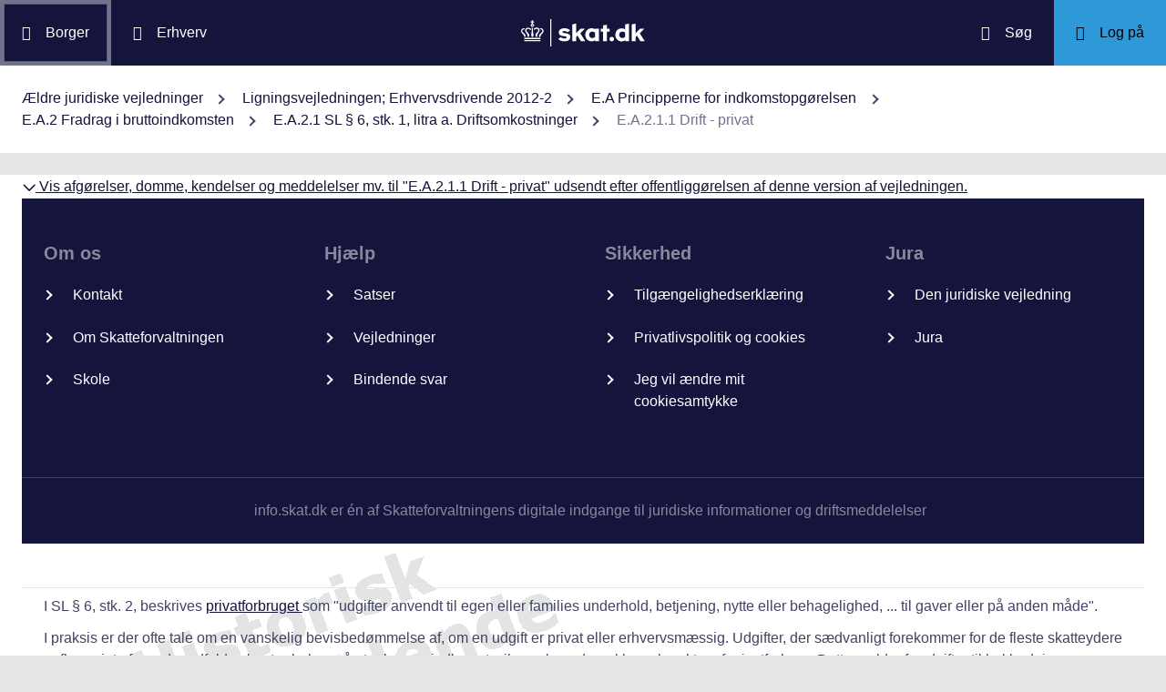

--- FILE ---
content_type: text/html; charset=utf-8
request_url: https://info.skat.dk/data.aspx?oid=102519&chk=219250&lang=da
body_size: 37161
content:
<!DOCTYPE html>
<html xmlns="http://www.w3.org/1999/xhtml" xml:lang="da" lang="da">
	<head>
<title>E.A.2.1.1 Drift - privat - info.skat.dk</title>
<meta http-equiv="Content-Type" content="text/html; charset=UTF-8" />
<meta name="generator" content="Editor4u version 736 - historic drift" />
<meta name="viewport" content="width=device-width, initial-scale=1" />

<meta name="description" content="Denne side er din adgang til info.skat.dk" />
<meta name="robots" content="noindex,noarchive,nosnippet,noimageindex" />
<meta name="DocumentType" content="JuridiskVejledning" />
<meta name="lang" content="da" />
<meta name="name" content="E.A.2.1.1 Drift - privat" />
<meta name="DSstat.pageName" content="E.A.2.1.1 Drift - privat" />
<meta name="pubDate" content="201207160723" />
<meta name="pid" content="3421534" />
<meta name="tid" content="10" />
<meta name="InformationSegment" content="Juridisk_information" />
<meta name="Subcategory" content="Øvrige" />
<meta name="Category" content="Jura" />
<meta name="DSstat.contentType" content="Vejledning" />
<meta name="DSstat.profile" content="jura" />
<meta name="DSstat.site" content="info.skat.dk" />
<meta name="DSstat.oid" content="102519" />
<meta name="DSstat.oidVersion" content="205785" />
<meta name="DSstat.language" content="da" />
<meta name="DSstat.isDocument" content="1" />

<!-- info.skat internet server 3, version 736 - historic drift -->
<link rel="shortcut icon" href="favicon.ico?v=220" type="image/x-icon" /><link rel="stylesheet" type="text/css" href="/style/print.css?v=220" media="print" />

<link rel="stylesheet" href="/style/main4.css?v=220" type="text/css" media="all" />
<link rel="stylesheet" href="/style/skat-2.15.1.css?v=220" type="text/css" media="all" />
<link rel="stylesheet" href="/style/skat4-test.css?v=220" type="text/css" media="all" />
<!-- design.head end -->
<script src="js/jquery-3.7.1.min.js"></script>
<meta name="DCS.dcssip" content="skat.dk">
<meta property="og:image" content="//info.skat.dk/images/head-image.jpg" /> 
<meta name="msapplication-tap-highlight" content="no" /> 
<meta name="theme-color" content="#14143c" />
<meta name="format-detection" content="telephone=no" />
<link href="style/cludolocal.css" type="text/css" rel="stylesheet" />
<link rel="stylesheet" type="text/css" href="/style/hide-mplink.css?v=220" media="all" />
<!-- avoid empty title -->
	</head>
	<body id="bodyMaster" class="layoutMaster-t10 layoutMaster-o102519 chrome unknown bootstrap4 prod prod3">
<!--googleoff: all-->
		<form method="post" action="./data.aspx?oid=102519&amp;chk=219250&amp;lang=da" id="frmMain" novalidate="1" class="site-wrapper needs-validation">
<div class="aspNetHidden">
<input type="hidden" name="clientoId" id="clientoId" value="102519" />
<input type="hidden" name="clientvId" id="clientvId" value="205785" />
<input type="hidden" name="children" id="children" value="0" />
<input type="hidden" name="clang" id="clang" value="da" />
<input type="hidden" name="server" id="server" value="3" />
<input type="hidden" name="__EVENTTARGET" id="__EVENTTARGET" value="" />
<input type="hidden" name="__EVENTARGUMENT" id="__EVENTARGUMENT" value="" />
<input type="hidden" name="__VIEWSTATE" id="__VIEWSTATE" value="/wEPDwULLTEwMzM4MTk1NTRkZDvYZuWz3fbqFxlgGe3dmbZf0aSC" />
</div>

<script type="text/javascript">
//<![CDATA[
var theForm = document.forms['frmMain'];
if (!theForm) {
    theForm = document.frmMain;
}
function __doPostBack(eventTarget, eventArgument) {
    if (!theForm.onsubmit || (theForm.onsubmit() != false)) {
        theForm.__EVENTTARGET.value = eventTarget;
        theForm.__EVENTARGUMENT.value = eventArgument;
        theForm.submit();
    }
}
//]]>
</script>


<script src="/WebResource.axd?d=Ffc8ZxHhIbhQkAxMdji1TamHjJoVP2HTtUWuJzd4x3hcFeD76zVzCcaUFx0aBM1W-u-Q9MgjugARaCMVVRA3xVE7Lmg1&amp;t=638901608248157332" type="text/javascript"></script>

<!-- design/layoutoId: 68987, originaloId: 10985, alternateLayout: 0 (activated: True), isBS4: True, layoutPersist: 0, cLang: da (DA), addWrapper: False, inclWrapper: False, leftMenuUse: True, isCached: True, domainId: 0, ownId: 0, config.layoutInternet: 10985, scriptInclude: jquery-ui-custom.min.js;jquery-ui-custom.min.css, hasDynamics: False -->

<script src="/ScriptResource.axd?d=Bq2estx8EZb6H_ruFpF9Lv-pzHwLFgdrqt4f6a6SqKJhAem0SOk0K9ZRZ952MlSmHB5bFWvFNykcXJzpRsBZRIYJXa99eGw8YiA7KC8kxWZIRtBRGAYpWqJLBj1rkL7ArsTk-rRbqDQ4ie9Ob7mG0v2d1Rc1&amp;t=5c0e0825" type="text/javascript"></script>
<script src="/ScriptResource.axd?d=QanJ0Gtt7fmrGjroMX-ETJKXPSTK-gmI97p9UsjiBIT0gT34aNXVWKeqzAFuLpgvB-drmiSEPDQALYxvEVhS68kCAuH8WnsUKAcGL6GBM-pqyzvPDPF5t0JR8gRdLGiKyOxfd3blmo7jBnGckwXwEXcCSzvIGGvskL2DsGrS7Z_Hu35d0&amp;t=5c0e0825" type="text/javascript"></script>
<script src="WEBsrv/ajax.asmx/js" type="text/javascript"></script>
<div class="aspNetHidden">

	<input type="hidden" name="__VIEWSTATEGENERATOR" id="__VIEWSTATEGENERATOR" value="9ED6FB81" />
	<input type="hidden" name="__EVENTVALIDATION" id="__EVENTVALIDATION" value="/wEdAAKL84bCSQN2RpK7Xqb99S0xn++rkmX8FElPrNQaa1D+xHiWsOd6e6DAzceM1quzaji2Ob8W" />
</div><script type="text/javascript">
//<![CDATA[
Sys.WebForms.PageRequestManager._initialize('ctl03', 'frmMain', ['tctl07$UpdatePanel1','ctl07_UpdatePanel1'], [], [], 300, '');
//]]>
</script>

			<input name="guid" type="hidden" id="guid" value="275f4107-8040-4cc3-bdfb-5663d7bce4ec" />
			<input type="hidden" name="search" id="search" />
<!--googleon: all-->
            <header class="MPtop" data-oid="68991">
  <div class="container-fluid">
    <div class="row bg-primary position-relative">
      <a
        href="#mainContent"
        class="bg-white p-3 sr-only sr-only-focusable sr-only-focusable-center text-primary"
        style="z-index: 1"
        >Gå til indhold</a
      >
      <div class="col">
        <div class="row h-100">
          <a
            class="segmentBorger col-auto header-element"
            aria-label="Borger"
            href="https://skat.dk/borger"
            ><span class="ikon ikon-borger"></span>
            <span class="d-md-block d-none ml-3">Borger</span></a
          >
          <a
            class="segmentErhverv col-auto header-element"
            aria-label="Erhverv"
            href="https://skat.dk/erhverv"
            ><span class="ikon ikon-erhverv"></span>
            <span class="d-md-block d-none ml-3">Erhverv</span></a
          >
        </div>
      </div>
      <a href="data.aspx?oid=68996" class="col-auto header-element skatdklogo"
        ><span class="sr-only">Gå til forside</span></a
      >
      <div class="col">
        <div class="row h-100 justify-content-end">
          <a
            id="searchModalMaster"
            class="col-auto header-element"
            aria-label="Søg på skat.dk"
            href="#"
            data-focus-element="#siteSearch"
            data-toggle="modal"
            data-target="#searchModal"
            ><span class="ikon ikon-soeg"></span>
            <span class="d-md-block d-none ml-3">Søg</span></a
          >
          <a
            class="col-auto header-element bg-skatdk bg-hover bg-focus"
            href="#"
            aria-label="Log på TastSelv som enten borger eller erhverv"
            data-focus-element="siteLogin"
            data-toggle="modal"
            data-target="#loginModal"
            ><span class="ikon ikon-log-ind"></span>
            <span class="d-md-block d-none ml-3">Log på</span></a
          >
        </div>
      </div>
    </div>
    <nav class="row bg-white" aria-label="brødkrumme. Aktuel hierarkisk placering på skat.dk" data-oid="13470"> <ul id="breadcrumb" class="breadcrumb"><li class='breadcrumb-item first'><a href="data.aspx?oid=130961"  title="Vis: Ældre juridiske vejledninger" data-click="breadcrum">Ældre juridiske vejledninger</a></li><li class='breadcrumb-item'><a href="data.aspx?oid=102490&vid=205785"  title="Vis: Ligningsvejledningen; Erhvervsdrivende 2012-2" data-click="breadcrum">Ligningsvejledningen; Erhvervsdrivende 2012-2</a></li><li class='breadcrumb-item'><a href="data.aspx?oid=102491&vid=205785"  title="Vis: E.A Principperne for indkomstopgørelsen" data-click="breadcrum">E.A Principperne for indkomstopgørelsen</a></li><li class='breadcrumb-item'><a href="data.aspx?oid=102517&vid=205785"  title="Vis: E.A.2 Fradrag i bruttoindkomsten" data-click="breadcrum">E.A.2 Fradrag i bruttoindkomsten</a></li><li class='breadcrumb-item'><a href="data.aspx?oid=102518&vid=205785"  title="Vis: E.A.2.1 SL § 6, stk. 1, litra a. Driftsomkostninger" data-click="breadcrum">E.A.2.1 SL § 6, stk. 1, litra a. Driftsomkostninger</a></li><li class='breadcrumb-item last active'>E.A.2.1.1 Drift - privat</li></ul>

</nav>
  </div>
</header>
<div class="modal fade" tabindex="-1" role="dialog" id="searchModal" style="display: none;" aria-hidden="true" data-oid="8882">
	<div class="modal-dialog modal-md">
		<div class="modal-content">
			<div class="modal-header">
				<button type="button" class="close" data-dismiss="modal" aria-label="Luk vinduet for søgning">
					<span aria-hidden="true"></span>
				</button>
			</div>
			<div class="modal-body skts-search-modal" id="cludo-search-content-form">
				<div class="input-group" id="siteSearchWrapper">
					<label class="sr-only" for="siteSearch">Hvad søger du?</label>
					<input type="search" id="siteSearch" class="form-control" placeholder="Hvad søger du?" />
					<span class="input-group-btn">
						<button id="siteSearchButton" class="btn btn-primary" type="submit">
							<span class="input-group-btn">
								<span class="sr-only">Søg</span>
							</span>
						</button>
					</span>
<div class="mt-4">Skriv ikke personlige oplysninger (fx dit cpr-nr.). Vi gemmer søgninger til statistik, så vi løbende kan forbedre søgefunktionen. <a href="https://skat.dk/sikkerhed/privatlivspolitik-og-cookies/privatlivspolitik-skatteforvaltningen" aria-label="Gemmense privatlivspolitik" style="text-decoration:underline" target="_blank">Se privatlivspolitik</a>.</div>
				</div>
			</div>
		</div>
	</div>
</div> <div class="modal fade" tabindex="-1" role="dialog" id="loginModal" style="display: none;" aria-hidden="true" data-oid="15027">
  <div class="modal-dialog modal-lg modal-xl">
    <div class="modal-content">
      <div class="modal-header">
        <button type="button" class="close" data-dismiss="modal" aria-label="Luk logon vinduet"><span aria-hidden="true"></span></button>
      </div>
      <div class="modal-body pt-0">
<div id="messageTop"></div>
        <div class="row no-gutters">
          <div class="col-12 col-lg">
            <div class="collapser mt-3">
              <button class="collapser__header" type="button" data-toggle="collapse" data-target="#loginBorger" aria-expanded="false" aria-controls="loginBorger">Log på som borger</button>
              <div class="collapse mb-n2" id="loginBorger">
                <div class="collapser__body">
<div id="menu1"></div>
                  <p class="text-center"><a class="dap-aktionslink dap-aktionslink-skatdk" href="https://www.tastselv.skat.dk/borger/loginsso" aria-label="Log på med MitID borger" data-event="login_click,type:borger[colon]log på med MitID">Log på med MitID</a></p>
                  <hr />
                  <ul class="list-unstyled">
                    <li>
                      <a href="https://www.tastselv.skat.dk/borger/loginpin" aria-label="Log på med TastSelv-kode borger" data-event="login_click,type:borger[colon]log på med tastselv kode">Log på med TastSelv-kode</a>
                    </li>
                    <li>
                      <a href="https://www.tastselv.skat.dk/part/login" aria-label="Log på med autorisation borger" data-event="login_click,type:borger[colon]log på med autorisation">Log på med autorisation</a>
                    </li>
                    <li>
                      <a href="data.aspx?oId=17109&amp;vId=0" aria-label="Bestil kode borger">Bestil kode</a>
                    </li>
                  </ul>
                </div>
              </div>
            </div>
          </div>
<div class="d-none d-lg-block col-auto spacer small border-left pr-3 ml-3 my-4"></div>
          <div class="col-12 col-lg dap-login-block">
            <div class="collapser mt-3">
              <button class="collapser__header" type="button" data-toggle="collapse" data-target="#loginErhverv" aria-expanded="false" aria-controls="loginErhverv">Log på som erhverv</button>
              <div class="collapse mb-n2" id="loginErhverv">
                <div class="collapser__body">
<div id="menu2"></div>
                  <p class="text-center"><a class="dap-aktionslink dap-aktionslink-skatdk" href="https://pdcs.skat.dk/dcs-atn-gateway/nemlogin?userType=virksomhed&amp;targetUrl=aHR0cHM6Ly9udHNlLnNrYXQuZGsvbnRzZS1mcm9udC9mb3JzaWRl" aria-label="Log på med MitID Erhverv" data-event="login_click,type:erhverv[colon]log på med MitID">Log på med MitID</a></p>
                  <hr />
                  <ul class="list-unstyled">
                    <li>
                      <a href="https://pdcs.skat.dk/dcs-atn-gateway/login/tsklogin?userType=virksomhed&amp;targetUrl=aHR0cHM6Ly9udHNlLnNrYXQuZGsvbnRzZS1mcm9udC9mb3JzaWRl" aria-label="Log på med TastSelv-kode erhverv" data-event="login_click,type:erhverv[colon]log på med tastselv kode">Log på med TastSelv-kode</a>
                    </li>
                    <li>
                      <a href="data.aspx?oId=69330" aria-label="Bestil kode erhverv">Bestil kode</a>
                    </li>
                  </ul>
                </div>
              </div>
            </div>
          </div>
        </div>
      </div>
    </div>
  </div>
</div>

<div class="container-fluid" role="main" data-oid="10992"> <div id="container" class="row bg-white"> <div id="paddingWrapper" class="col pane ui-layout-center"> <div class="ui-layout-west"> <div id="treeindex"> <div id="ctl07_UpdatePanel1">
	
        <div class="treeindexWrapper">
            
            
        </div>
    
</div>
<div id="ctl07_UpdateProgress1" style="display:none;">

</div>
</div> </div> <div id="resulttreeindex" class="ui-layout-center watermark"> <div id="mainContent" class="MPtextindex"> <!--googleon: all-->
<div id="resultTreeindex">
    <div class='textContent' data-mode='0' data-pgm='portal.textBase'><div class='MPtext'><table class="clickMasterHdr noresponsive"><tbody><tr><td><a onclick="if(document.getElementById('click2f77a15f7-4148-484e-8624-af63a901196e').style.display=='none'){document.getElementById('click2f77a15f7-4148-484e-8624-af63a901196e').style.display='';document.getElementById('click2sf77a15f7-4148-484e-8624-af63a901196e').style.display='';document.getElementById('noteTxtf77a15f7-4148-484e-8624-af63a901196e').innerHTML='<img src=&quot;/images/skat-dk/closeCM.gif&quot; aria-role=&quot;presentation&quot; alt=&quot;Luk&quot; />&amp;nbsp;Vis afgørelser, domme, kendelser og meddelelser mv. til &quot;E.A.2.1.1 Drift - privat&quot; udsendt efter offentliggørelsen af denne version af vejledningen.'} else {document.getElementById('click2f77a15f7-4148-484e-8624-af63a901196e').style.display='none';document.getElementById('click2sf77a15f7-4148-484e-8624-af63a901196e').style.display='none';document.getElementById('noteTxtf77a15f7-4148-484e-8624-af63a901196e').innerHTML='<img src=&quot;/images/skat-dk/openCM.gif&quot; aria-role=&quot;presentation&quot; alt=&quot;åben&quot; />&amp;nbsp;Vis afgørelser, domme, kendelser og meddelelser mv. til &quot;E.A.2.1.1 Drift - privat&quot; udsendt efter offentliggørelsen af denne version af vejledningen.'}" style="cursor:pointer" title="Tryk for at se/fjerne liste!" class="normal" data-stat="juraClickMaster"><span id="noteTxtf77a15f7-4148-484e-8624-af63a901196e"><img src="/images/skat-dk/openCM.gif" aria-role="presentation" alt="åben" />&nbsp;Vis afgørelser, domme, kendelser og meddelelser mv. til "E.A.2.1.1 Drift - privat" udsendt efter offentliggørelsen af denne version af vejledningen.</span></a></td></tr></tbody></table><div id="click2sf77a15f7-4148-484e-8624-af63a901196e" style="display:none" class="juraClickMaster"><table class="clickMasterContent noresponsive" id="click2f77a15f7-4148-484e-8624-af63a901196e" style="display:none" width="100%" data-ident="jura1"><tbody>
<tr class="clickMasterContentHdrLimit"><td>
<table class="table juraRef"><tbody><tr><td colspan="2">Oversigten medtager automatisk ny lovgivning, domme, afgørelser, meddelelser mv., der er offentliggjort efter redaktionens afslutning. Vejledningsteksten tager derfor ikke højde for disse juridiske nyheder. Medtagelsen på listen er ikke udtryk for, at der er taget stilling til eventuel præjudikatsværdi eller lignende. Det bemærkes, at der kan være nyheder fra de seneste 2 uger, som endnu ikke vil kunne ses i oversigten.</td></tr>
<tr><td colspan="2" class="refDate font-weight-bold">--- Afgørelser, domme, styresignaler, kendelser, SKM-meddelelser mv. (offentliggjort efter 31. januar 2012) ---</td></tr>
<tr><td><a href="data.aspx?oid=2063895&amp;vid=0" title="Selskabet drev virksomhed med rengøring hos erhvervskunder og indenfor hjemmeplejen, samt til privatkunder. Selskabet havde indkøbt et lyd- og videoanlæg, en havetraktor, en løvsuger og en bil. SKAT nægtede selskabet momsfradrag samt afskrivningsret for g..." target="_blank" class="normal normalafg"><div class="jura1 skm">SKM2012.455.BR</div></a></td><td><a href="data.aspx?oid=2063895&amp;vid=0" title="Selskabet drev virksomhed med rengøring hos erhvervskunder og indenfor hjemmeplejen, samt til privatkunder. Selskabet havde indkøbt et lyd- og videoanlæg, en havetraktor, en løvsuger og en bil. SKAT nægtede selskabet momsfradrag samt afskrivningsret for g..." target="_blank" class="normal normalafg">Moms- og skattefradrag nægtet - køb varebil - lydanlæg mv.</a> (20. juli 2012)</td></tr>
</tbody></table></td></tr></tbody></table></div></tbody></table><div data-no='1' data-type='text'><table class="table edge noresponsive edge-t10" data-type="kolofon"><caption></caption><tbody><tr data-no="1"><td class="edge edge1"></td><td class="edge edge2"><p>I SL § 6, stk. 2, beskrives <a class="index" id="933" index="privatforbruget">privatforbruget </a>som "udgifter anvendt til egen eller families underhold, betjening, nytte eller behagelighed, ... til gaver eller på anden måde".</p>
<p>I praksis er der ofte tale om en vanskelig bevisbedømmelse af, om en udgift er privat eller erhvervsmæssig. Udgifter, der sædvanligt forekommer for de fleste skatteydere uafhængigt af, om der udfoldes bestræbelser på at erhverve indkomst, vil som hovedregel have karakter af privatforbrug. Dette gælder fx udgifter til beklædning og fortæring og udgifter til privat bolig og husførelse. Uanset at sådanne udgifter indirekte kan siges at være af betydning for muligheden for at erhverve indkomst, er fradrag udelukket, fordi afholdelsen af udgiften ikke kan siges at være foranlediget af ønsket om at erhverve indkomst, men derimod er et udslag af rent private interesser om behovstilfredsstillelse.</p>
<p>Fradragsret kommer dels på tale, hvor erhvervsudøvelsen påfører skatteyderen påviselige merudgifter af den pågældende karakter, dels hvor der i øvrigt påvises en konkret erhvervsmæssig begrundelse for at afholde udgiften.</p>
<p><strong>Fradrag indrømmet&#160;</strong><a title="Linket dirigerer dig til: Diverse driftsomkostninger - advokatvirksomhed - udlejning ejerlejlighed - markedsleje - søn" href="data.aspx?oid=1812093&amp;chk=219250&amp;lang=da">SKM2009.368.BR</a>. En advokat kunne fratrække udgiften til internetforbindelse, der gav mulighed for opkobling hjemmefra til advokatvirksomhedens PC-system, idet udgiften&#160;således var medgået til at erhverve, sikre og vedligeholde indkomsten,&#160;jf. SL § 6 a, stk. 1, litra a. (Dommen er vedrørende sagens øvrige forhold stadfæstet ved <a title="Linket dirigerer dig til: Driftsomkostninger - advokatvirksomhed - rejse til Italien - indkøb inventar - udlejning ejerlejlighed" href="data.aspx?oid=1922561&amp;chk=219250&amp;lang=da">SKM2011.3.ØLR</a>).</p>
<p><a title="Linket dirigerer dig til: Vikarforsikring og nøglepersonforsikring - fradragsret for præmier mv." href="data.aspx?oid=165523&amp;chk=219250&amp;lang=da">SKM2003.187.LR</a>. En landmands udgift til sygeforsikring kunne fratrækkes som en driftsudgift, jf. SL § 6, stk. 1, litra a.&#160;En eventuel erstatning skulle medregnes som skattepligtig indtægt efter SL § 4.</p>
<p><a href="data.aspx?oid=152701&amp;chk=219250&amp;lang=da">SKM2002.279.HR</a>.&#160;Fradrag for udgifter til kattehold på en landbrugsejendom. Højesteret lagde til grund, at kattene alene opholdt sig i ejendommens driftsbygninger og ikke havde adgang til stuehuset, og at formålet med katteholdet udelukkende var at bekæmpe rotter og mus i driftsbygningerne. Højesteret fandt herefter, at katteholdet havde en sådan relevant driftsmæssig begrundelse, at udgiften til kattefoder kunne fradrages, jf. SL § 6, stk. 1, litra a. Der var ikke grundlag for at anse en del af udgiften for en privat udgift.</p>
<p><a href="data.aspx?oid=108481&amp;chk=219250&amp;lang=da">SKM2001.66.ØLR</a>. Landsretten anså udgiften til en interessents hjerteoperation for at være en fradragsberettiget driftsomkostning for medinteressenterne. Interessenten blev anset for indkomstskattepligtig af et tilsvarende beløb. Se nærmere afsnit <a href="data.aspx?oid=102992&amp;chk=219250&amp;lang=da">E.B.3.1</a>.</p>
<p>TfS 1997, 513 LSR. En dyrlæge fik fradrag for udgiften til at anskaffe sig stort kørekort. Landsskatteretten fandt, at udgiften hverken kunne anses for afholdt med henblik på at tilgodese private behov eller med henblik på at ændre eller udvide klagerens indtjeningsgrundlag. Endvidere&#160;fandt Landsskatteretten, at der var den for fradrag fornødne direkte tilknytning til indkomsterhvervelsen.</p>
<p>TfS 1996, 161 VLD. En reception afholdt i anledning af direktørens 60-års fødselsdag blev anset for forretningsmæssigt begrundet for virksomheden, hvorefter udgifterne var fradragsberettigede. Se endvidere afsnit <a href="data.aspx?oid=103014&amp;chk=219250&amp;lang=da">E.B.3.7.6</a>.</p>
<p>TfS 1995, 18 LSR.&#160;En psykolog blev indrømmet fradrag for udgifter til supervision hos en anden psykolog.</p>
<p>TfS 1994, 132 VLD. Fiskere, der ikke anvender havfradraget, og som har afholdt merudgifter til kost på grund af arbejdet, kan fratrække merudgiften, se endvidere LV Almindelig del <a href="data.aspx?oid=104023&amp;chk=219250&amp;lang=da">A.F.2.11</a>.</p>
<p>TfS 1989, 243 LSR. En tandlæges udgifter til beskyttelsesbriller blev anset for driftsudgifter. Modsat&#160;i LSRM 1982, 126 LSR omtalt nedenfor.</p>
<p>&#160;</p>
<p><strong>Fradrag nægtet</strong> </p>
<p>&#9658;<a href="data.aspx?oid=1976581&amp;chk=219250&amp;lang=da" title="Linket dirigerer dig til: Fradrag driftsomkostninger - fakturaer ikke stilet til virksomhed - pony afgræsning af virksomhedsareal - rette indkomstmodtager">SKM2012.11.VLR</a> ændrer byrettens dom i&#160;<a href="data.aspx?oid=1905395&amp;chk=219250&amp;lang=da" title="Linket dirigerer dig til: Fradrag driftsomkostninger - fakturaer ikke stilet til virksomhed - dokumentationskrav - bevisbyrde - rette indkomstmodtager">SKM2010.498.BR</a>. Et areal ved en virksomhed blev afgræsset af shetlandsponyer. Ponyerne tilhørte personligt virksomhedsejeren og hendes samlever, der drev virksomheden,&#160;og det havde derfor formodningen for sig, at ponyerne blev anskaffet og holdt til private formål. Det afgræssede areal havde i perioden før og efter de pågældende indkomstår henligget brak. En skønsmand havde anslået, arbejdet med pasningen af dyrene til 250-300 timer årligt. På den baggrund og efter karakteren af virksomheden havde virksomhedsejeren ikke løftet bevisbyrden for, at udgifterne til hegn og hestefoder havde haft en sådan direkte sammenhæng med driften af virksomheden, at udgifterne kunne trækkes fra, jf. SL § 6, stk. 1, litra a.&#9668;</p>
<p><a title="Linket dirigerer dig til: Selvstændig erhvervsdrivende - virksomhedsordningen - beskatning fri bil - overskudsoverførsel til ægtefælle - afskrivning antikt tæppe - m.m." href="data.aspx?oid=1928932&amp;chk=219250&amp;lang=da">SKM2011.98.BR</a>. En rækkeudgifter, herunder skærmbriller&#160;blev anset for&#160;ikke fradragsberettigede privatudgifter. (Indbragt for landsretten men efterfølgende hævet.)</p>
<p><a title="Linket dirigerer dig til: Fradrag - driftsomkostninger - købmandsvarer til restauration - dokumentation" href="data.aspx?oid=1910588&amp;chk=219250&amp;lang=da">SKM2010.669.ØLR</a> (tidligere instans&#160;<a title="Linket dirigerer dig til: Fradrag - driftsomkostninger- dokumentation" href="data.aspx?oid=1813892&amp;chk=219250&amp;lang=da">SKM2009.376.BR</a>). Skatteyderen,&#160;der drev en restaurant, ønskede fradrag for udgifter til indkøb af købmandsvarer, i alt ca.&#160;75.000 kr., og&#160;havde fremlagt månedsafregninger fra købmanden samt følgesedler og kvitteringer, der dækkede en del af indkøbene. Landsretten fandt, at da der var betydelige uregelmæssigheder i skatteyderens bogførings- og regnskabsmateriale, havde han ikke løftet bevisbyrden for den påståede fradragsret.</p><a title="Linket dirigerer dig til: Skatteankenævnsafgørelse ikke ændret af Skatterådet" href="data.aspx?oid=1808143&amp;chk=219250&amp;lang=da">SKM2009.235.SR</a>. Afgørelsen vedrørte en direktør og hovedaktionær i et selskab. Selskabet havde i en periode på 14 dage afholdt udgifter til personlig beskyttelse af direktøren, idet han oplyste, at han følte sig truet af en af selskabets forretningsforbindelser.&#160;Udgiften blev anset som yderligere løn til direktøren, som han således blev beskattet af, idet&#160;der ikke forelå tilstrækkelig dokumentation for dels, at der var tale om trusler og dels, at truslerne i givet fald vedrørte selskabet. 
<p><a title="Linket dirigerer dig til: Selskab - drift af fly - erhvervsmæssigt - maskeret udlodning" href="data.aspx?oid=1733561&amp;chk=219250&amp;lang=da">SKM2008.106.HR</a> (stadfæster&#160;<a title="Linket dirigerer dig til: Selskab - drift af fly - erhvervsmæssigt -  maskeret udlodning" href="data.aspx?oid=394008&amp;chk=219250&amp;lang=da">SKM2006.171.ØLR</a>). Et selskab havde ikke fradrag for udgifter til et fly, idet&#160;udgifterne måtte anses for afholdt i eneanpartshaverens private interesse.</p>
<p><a title="Linket dirigerer dig til: Scenekunstner - skattefradrag - scenetøj - hår og make-up" href="data.aspx?oid=1907509&amp;chk=219250&amp;lang=da">SKM2010.549.HR</a> (tidligere instans&#160;<a title="Linket dirigerer dig til: Scenekunstner - skattefradrag -  scenetøj - hår og make-up" href="data.aspx?oid=1653392&amp;chk=219250&amp;lang=da">SKM2007.518.ØLR</a>). En popsangerinde&#160;ønskede fradrag for udgifter til scenebeklædning med 11.620 kr. og til hår og makeup m.v. med 10.499 kr.&#160;Skattemyndighederne havde skønsmæssigt anerkendt et fradrag på i alt&#160;5.000 kr., som&#160;landsretten fandt alene angik udgifterne til scenebeklædning, mens beløbet ikke omfattede udgifter til hår og makeup m.v. Højesteret udtalte, at&#160;udgifter til tøj, frisør og makeup m.v. i almindelighed anses som privatudgifter, der ikke er fradragsberettigede i medfør af&#160;statsskatteloven. Højesteret fandt i lighed med landsretten, at&#160;sangerinden ikke havde godtgjort en sådan direkte sammenhæng mellem på den ene side indkomsterhvervelsen i 2001 og alle de udgifter, som hun havde krævet fradrag for,&#160;at der var grundlag for at tilsidesætte skattemyndighedernes skønsmæssige fastsættelse af de fradragsberettigede udgifter.</p>
<p><a title="Linket dirigerer dig til: Driftsudgifter - hovedaktionær - sundhedsudgifter - bespisning - repræsentation" href="data.aspx?oid=1566629&amp;chk=219250&amp;lang=da">SKM2007.46.ØLR</a> vedrørte bl.a. spørgsmålet om, hvorvidt et selskab kunne få fradrag for sundhedsudgifter afholdt til fordel for selskabets hovedaktionær, som også var selskabets direktør og eneste ansatte. Landsretten fandt, at sundhedsudgifterne efter deres art som udgangspunkt var af privat karakter, og fandt det ikke godtgjort, at selskabet havde en sådan direkte erhvervsmæssig interesse i at afholde udgifterne, at de kunne betragtes som fradragsberettigede driftsomkostninger. </p>
<p><a title="Linket dirigerer dig til: NLP kursus ikke anset for driftsudgift" href="data.aspx?oid=1528362&amp;chk=219250&amp;lang=da">SKM2006.411.LSR</a>. En tandlæge fik ikke fradrag for udgiften til deltagelse i kursus vedrørende NLP Practitioner, da kurset gik ud over rammerne for ajourføring og vedligeholdelse af den tidligere erhvervede uddannelse som tandlæge. Tandlægen fik heller ikke fradrag for udgifterne til Mensendieck undervisning, da de var af privat karakter.</p><a title="Linket dirigerer dig til: Kursusudgift - grund eller videreuddannelse - virksomhedsophør - afskrivning" href="data.aspx?oid=1640335&amp;chk=219250&amp;lang=da">SKM2007.321.HR</a> (stadfæster <a href="data.aspx?oid=230270&amp;chk=219250&amp;lang=da">SKM2005.170.ØLR</a>). Skatteyderen blev nægtet en lang række fradrag bl.a. for telefon, leje af bil, benzin, parkeringsafgift, Brobizz og advokat, idet det ikke var dokumenteret eller sandsynliggjort, at de fradragne beløb var erhvervsmæssigt begrundet. 
<p><a href="data.aspx?oid=166566&amp;chk=219250&amp;lang=da">SKM2003.255.VLR</a>. Skatteyderne ejede flere sommerhuse, hvoraf et blev benyttet privat. Landsretten fandt det ikke godtgjort, at nogle udgifter, der ifølge fakturateksten vedrørte det privat benyttede sommerhus, retteligt skulle være afholdt på et af udlejningssommerhusene. Der kunne derfor ikke ske fradrag for disse udgifter.</p>
<p><a title="Linket dirigerer dig til: Efterbeskatning af etableringskontomidler - indkøb af kontormøbler m.v., - fradrag - udgift til spisekaffestel, - afskrivning - kunstnerisk udsmykning i ejerlejlighed" href="data.aspx?oid=1755206&amp;chk=219250&amp;lang=da">SKM2008.416.BR</a>. Skatteyderen nægtedes fradrag for udgiften til et kaffestel, da han ikke havde løftet bevisbyrden for, at der ikke var tale om en privatudgift.</p>
<p>TfS 1984, 307 ØLD. Landsretten nægtede en regnskabschef fradrag for en udgift på 9.550 kr. til børnepasning.</p>
<p>LSRM 1984, 98. En hospitalsansat læge, som på grund af et handicap måtte benytte kørestol for at passe sit arbejde, kunne ikke afskrive anskaffelsessummen, idet der blev henset til, at kørestolen - ud over at tjene til udførelsen af det indtægtsgivende arbejde - virkede til afhjælpning af brugerens handicap.</p>LSRM 1982, 126 LSR. En tandlæges udgifter til briller blev anset for privatudgifter, idet der ikke var&#160;tale om specielle arbejdsbriller, men almindelige briller, der kunne anvendes privat. 
<p>I praksis opstår der ofte spørgsmål om fordeling af en udgift på henholdsvis fradragsberettigede driftsomkostninger og privatudgifter. Dette gælder fx kørselsudgifter, repræsentationsudgifter, kursus- og rejseudgifter fagforeningskontingenter, se nærmere afsnit <a href="data.aspx?oid=102991&amp;chk=219250&amp;lang=da">E.B.3</a>.</p>
<p>Om interesseforbundne parter, se afgørelser under <a title="Linket dirigerer dig til: E.A.2.1.3 Domspraksis m.v." href="data.aspx?oid=102521&amp;chk=219250&amp;lang=da">E.A.2.1.3</a>.</p></td></tr></div></div></div>
    
    
    <div id="ResultId"></div>
</div>
<!-- resultTreeindex end --> <!--googleoff: all--> </div> </div> </div> </div> </div>
<footer class="MPbottom" aria-label="Ofte benyttede genveje til skat.dk" data-oid="68993">
  <div class="container-fluid mb-0">
    <div class="row py-5">
      <div class="col-12 col-sm-6 col-lg">
        <div class="pb-3 h3 mt-0">
          Om os
        </div>
        <p><a href="https://skat.dk/kontakt" title="Kontakt de forskellige styrelser" class="related-link" target="_blank">Kontakt</a></p>
        <p><a href="https://skat.dk/om-os/om-skatteforvaltningen" title="Beskrivelse og overblik over Skatteforvaltningen" class="related-link" target="_blank">Om Skatteforvaltningen</a></p>
        <p><a href="https://skat.dk/skole" title="Lær lidt om skattesystemet" class="related-link" target="_blank">Skole</a></p>
      </div>
      <div class="col-12 col-sm-6 col-lg">
        <div class="h3 pb-3 pt-5 pt-sm-0 mt-0">
          Hjælp
        </div>
        <p><a href="https://skat.dk/hjaelp/satser" title="Overblik over skattesatser for det enkelte år" class="related-link" target="_blank">Satser</a></p>
        <p><a href="data.aspx?oid=80347" title="Vejledninger for borgere og virksomheder" class="related-link">Vejledninger</a></p>
        <p><a href="https://skat.dk/hjaelp/faa-et-bindende-svar" title="Få et forpligtende svar ang. skat, moms eller afgifter" class="related-link" target="_blank">Bindende svar</a></p>
      </div>
      <div class="col-12 col-sm-6 col-lg">
        <div class="pb-3 pt-5 pt-sm-0 h3 mt-0">
          Sikkerhed
        </div>
        <p><a href="https://was.digst.dk/skat-dk" class="related-link" target="_blank">Tilgængelighedserklæring</a></p>
        <p><a href="https://skat.dk/sikkerhed/privatlivspolitik-og-cookies" title="skat.dk's anvendte politikker" class="related-link" target="_blank">Privatlivspolitik og cookies</a></p>
        <p><a href="data.aspx?oid=54172" class="CookieConsent related-link">Jeg vil ændre mit cookiesamtykke</a></p>
      </div>
      <div class="col-12 col-sm-6 col-lg">
        <div class="h3 mt-0 pb-3 pt-5 pt-lg-0">
          Jura
        </div>
        <p><a href="data.aspx?oid=124" title="Adgang til den juridiske vejledning på info.skat.dk" class="related-link">Den juridiske vejledning</a></p>
        <p><a href="/jura" title="Juridiske vejledninger, afgørelser, henvisninger, styresignaler, cirkulærer, meddelelser, aftaler og love m.m." class="related-link">Jura</a></p>
      </div>
    </div>
    <div class="row">
      <div class="col footer-info text-sm-center">
        info.skat.dk er én af Skatteforvaltningens digitale indgange til juridiske informationer og driftsmeddelelser
      </div>
    </div>
  </div>
</footer>

<div class="chatMaster" role="dialog">
    
</div><!-- Version 2.1.0.0 ved data4u, system start: 21-01-2026 02:38:57, users: 1625 -->
<!--googleoff: all-->
            <input id="data4u" type="hidden" />
		
<script src="" data-consent-src="/js/adobe/launch-ENdf0061c3f0ec449393d027de76cead4d.min.js?v=220" data-category-consent="cookie_cat_marketing"></script><!-- watermark.css (via shared.addStyle) -->
<link type="text/css" rel="stylesheet" href="/style/watermark.css?v=220" />
<script id="CookieConsent" data-culture="DA" src="https://policy.app.cookieinformation.com/uc.js"></script>
<script src="js/jquery-migrate-3.3.2.min.js" integrity="sha256-Ap4KLoCf1rXb52q+i3p0k2vjBsmownyBTE1EqlRiMwA=" crossorigin="anonymous"></script>
<script src="js/standard.js?v=15"></script>
<script src="js/skat-2.15.1.min.js"></script>
<script src="js/iframeResizer.contentWindow.min.js" integrity="sha256-dEPtZVO6cj6PAmBeDzFskohUob+woyzF6TaNcYpAk84=" crossorigin="anonymous"></script> 
<script src="js/cludomaster.js"></script> <script src="js/cludolocal.js"></script>  
<script src="js/segment.js"></script>
<script src="js/message.js"></script>
<script src="" data-consent-src="js/statx.js?v=13" data-category-consent="cookie_cat_statistic"></script>
<script src="" data-consent-src="js/statxx.js?v=10" data-category-consent="cookie_cat_statistic"></script>
<script src="js/jquery-ui-custom.min.js?v=220"></script>
<link rel="stylesheet" href="/style/jquery-ui-custom.min.css?v=220" type="text/css" media="all" /><script src="js/cludo.js?v=220"></script><script id="formsMaster" src="js/forms.js?v=220" data-wastespace="200" data-trc="0" data-init="0"></script><script src="https://supchat.skat.supwizapp.com/widget/main.js" integrity="sha256-GW1wCOw9KyTaCueWcn4lE+uYZ+tY1VElXv1lfidHOpw= sha256-wmyx403lV3wVPOCCu2EZ27pqi2Ne8GF09zLbrZj+P5o=" crossorigin="anonymous"></script><script src="https://supchat.skat.supwizapp.com/static/widget-configs/8.js"></script><script id="supchatMaster" src="js/supchat8.js?v=220" data-lang="da" data-hide="1" data-url="https://supchat.skat.supwizapp.com" data-urlwidget="https://supchat.skat.supwizapp.com/widget" data-tenant="skattestyrelsen" data-type="1008"></script>
<script type="text/javascript">
//<![CDATA[
Sys.Application.add_init(function() {
    $create(Sys.UI._UpdateProgress, {"associatedUpdatePanelId":null,"displayAfter":500,"dynamicLayout":true}, null, null, $get("ctl07_UpdateProgress1"));
});
//]]>
</script>
</form>
	</body>
</html>